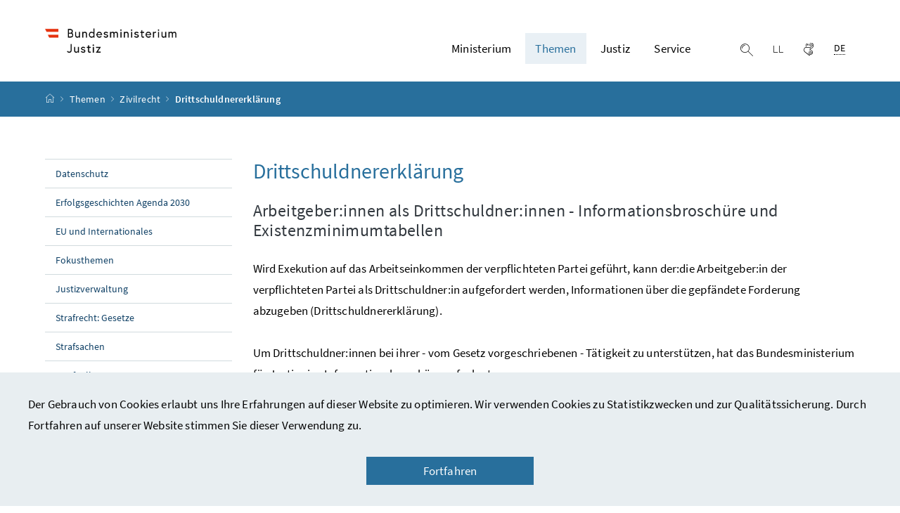

--- FILE ---
content_type: text/html;charset=UTF-8
request_url: https://www.bmj.gv.at/themen/Zivilrecht/Drittschuldnererkl%C3%A4rung.html
body_size: 11057
content:


<!DOCTYPE html>
<html 		lang="de" prefix="og: http://ogp.me/ns#">

<head>
	<meta charset="utf-8">
    <meta property="og:locale" content="de_DE">
	<meta property="og:title" content="Drittschuldnererklärung">
	<meta property="og:url" content="https://www.bmvrdj.gv.at/themen/Zivilrecht/Drittschuldnererkl%C3%A4rung.html">
	<meta property="og:type" content="website">
        <meta property="og:image" content="https://www.bmj.gv.at/dam/jcr:cdd0cf47-9d30-4db6-993c-9f16f1185f06/Drittschuldnererkl%C3%A4rung%20NEU.jpg">
        <meta property="og:image:url" content="https://www.bmj.gv.at/dam/jcr:cdd0cf47-9d30-4db6-993c-9f16f1185f06/Drittschuldnererkl%C3%A4rung%20NEU.jpg">
        <meta property="og:image:type" content="image/jpeg">
        <meta property="og:image:width" content="2 509">
        <meta property="og:image:height" content="1 680">
    <meta property="og:image:alt" content="Drittschuldnererklärung neu">
	<meta property="og:description" content="Arbeitgeber:innen als Drittschuldner:innen">
	<meta name="viewport" content="width=device-width, initial-scale=1, shrink-to-fit=no">
	<meta http-equiv="x-ua-compatible" content="ie=edge">
	<meta name="keywords" content="Drittschuldnererklärung, Drittschuldner, Existenzminimum">
	<meta name="description" content="Arbeitgeber:innen als Drittschuldner:innen">
	<meta name="theme-color" content="#ffffff">
	<meta name="site" content="bmvrdjgvat">
	<meta name="boost" content="5">

			<title>Drittschuldnererklärung - BMJ</title>
		<link rel="shortcut icon" type="image/x-icon" href="/dam/jcr:1f1c712e-5aaa-45de-ad50-7486d0d76e1f/favicon.ico">
	<link rel="stylesheet" href="/.resources/brz-site-bcms/webresources/css/pigeonblue.css?e152c5be5d38ce9d60127099dc34d5c2ac362cb2">
	<link rel="stylesheet" href="/.resources/brz-site-bcms/webresources/css/print.css?e152c5be5d38ce9d60127099dc34d5c2ac362cb2" media="print">
	<link rel="stylesheet" href="/.resources/brz-site-bcms/webresources/css/bcmsicons.css?e152c5be5d38ce9d60127099dc34d5c2ac362cb2">
</head>
	<body class="template-article  ">
<div class="container-fluid" id="skiplinks-container">
	<div class="container">
		<div class="row">
			<div class="col-12">
				<nav aria-label="Seitenbereiche">
					<ul id="skiplinks">
						<li>
							<a href="#content" class="sr-only sr-only-focusable" accesskey="1">
								<span class="skiplink-text">
									Zum Inhalt <span class="sr-only" lang="en">Accesskey</span> [1]
								</span>
							</a>
						</li>
						<li>
							<a href="#topnavigation" class="sr-only sr-only-focusable" accesskey="2">
								<span class="skiplink-text">
									Zum Hauptmenü <span class="sr-only" lang="en">Accesskey</span> [2]
								</span>
							</a>
						</li>
							<li>
								<a href="#subnavigation" class="sr-only sr-only-focusable" accesskey="3">
									<span class="skiplink-text">
										Zum Untermenü <span class="sr-only" lang="en">Accesskey</span> [3]
									</span>
								</a>
							</li>
						<li>
							<a href="#search" class="sr-only sr-only-focusable" accesskey="4">
								<span class="skiplink-text">
									Zur Suche <span class="sr-only" lang="en">Accesskey</span> [4]
								</span>
							</a>
						</li>
					</ul>
				</nav>
			</div>
		</div>
	</div>
</div>
				<div class="container-fluid" id="cookiebanner-wrapper">
					<div class="container px-0" id="cookiebanner-container">
						<p>Der Gebrauch von Cookies erlaubt uns Ihre Erfahrungen auf dieser Website zu optimieren. Wir verwenden Cookies zu Statistikzwecken und zur Qualitätssicherung. Durch Fortfahren auf unserer Website stimmen Sie dieser Verwendung zu.</p>

						<div class="text-center">
							<button class="btn btn-brand1 px-7" id="cookiebanner-closer">Fortfahren</button>
						</div>
					</div>
				</div>


		<div id="page">
			<header>
				<div id="page-top">


<!-- Site-Id: f776be2b-096a-4bba-873f-e51910b6eee0 -->
<div class="container-fluid" id="header-wrapper">
    <div class="container px-0" id="header-container">
        <nav class="navbar navbar-expand" aria-label="Hauptmenü">
            <div class="container px-0 align-items-end">
                <a class="navbar-brand" href="/public.html">
                        <img src="/dam/jcr:64ed02a2-994b-4d6e-95eb-e7e3a5edd03a/BMJ_Logo.jpg" width="500" height="94"
                             class="img-fluid logo-2x"
                             alt="bmvrdj.gv.at_Logo">
                </a>
                <div class="justify-content-end ml-auto" id="topnavigation" tabindex="-1">
                    <ul class="navbar-nav">


                <li class="nav-item d-none d-xl-flex">
                    <a class="nav-link" href="/ministerium.html" role="button" aria-expanded="false">
                        Ministerium 
                    </a>
                        <ul aria-label="Untermenü von Ministerium">
                                    <li>
                                        <a href="/ministerium/aktuelle-meldungen.html">			
			Aktuelle Meldungen
			
			

                                        </a>
                                    </li>
                                    <li>
                                        <a href="/ministerium/bundesministerin.html">			
			Bundesministerin
			
			

                                        </a>
                                    </li>
                                    <li>
                                        <a href="/ministerium/kabinett.html">			
			Kabinett der Bundesministerin
			
			

                                        </a>
                                    </li>
                                    <li>
                                        <a href="/ministerium/organisation-und-aufgaben.html">			
			Organisation und Aufgaben
			
			

                                        </a>
                                    </li>
                                    <li>
                                        <a href="/ministerium/gesetzesentwuerfe.html">			
			Gesetzes- und Verordnungsentwürfe
			
			

                                        </a>
                                    </li>
                                    <li>
                                        <a href="/ministerium/presse.html">			
			Presse
			
			

                                        </a>
                                    </li>
                                    <li>
                                        <a href="/ministerium/amtssignatur.html">			
			Amtssignatur
			
			

                                        </a>
                                    </li>
                                    <li>
                                        <a href="/ministerium/Regierungsdokumente.html">			
			Regierungsprogramm
			
			

                                        </a>
                                    </li>
                        </ul>
                </li>


                <li class="nav-item d-none d-xl-flex">
                    <a class="nav-link active" href="/themen.html" role="button" aria-expanded="false">
                        Themen 
                    </a>
                        <ul aria-label="Untermenü von Themen">
                                    <li>
                                        <a href="/themen/Datenschutz.html">			
			Datenschutz
			
			

                                        </a>
                                    </li>
                                    <li>
                                        <a href="/themen/Erfolgsgeschichten-Agenda-2030.html">			
			Erfolgsgeschichten Agenda 2030
			
			

                                        </a>
                                    </li>
                                    <li>
                                        <a href="/themen/EU-und-Internationales.html">			
			EU und Internationales
			
			

                                        </a>
                                    </li>
                                    <li>
                                        <a href="/themen/Fokusthemen.html">			
			Fokusthemen
			
			

                                        </a>
                                    </li>
                                    <li>
                                        <a href="/themen/Justizverwaltung.html">			
			Justizverwaltung
			
			

                                        </a>
                                    </li>
                                    <li>
                                        <a href="/themen/Strafrecht--Gesetze.html">			
			Strafrecht: Gesetze
			
			

                                        </a>
                                    </li>
                                    <li>
                                        <a href="/themen/Strafsachen.html">			
			Strafsachen
			
			

                                        </a>
                                    </li>
                                    <li>
                                        <a href="/themen/Strafvollzug.html">			
			Strafvollzug
			
			

                                        </a>
                                    </li>
                                    <li>
                                        <a href="/themen/Vergaberecht.html">			
			Vergaberecht
			
			

                                        </a>
                                    </li>
                                    <li>
                                        <a href="/themen/Zivilrecht.html">			
			Zivilrecht
			
			

                                        </a>
                                    </li>
                        </ul>
                </li>


                <li class="nav-item d-none d-xl-flex">
                    <a class="nav-link" href="/justiz.html" role="button" aria-expanded="false">
                        Justiz 
                    </a>
                        <ul aria-label="Untermenü von Justiz">
                                    <li>
                                        <a href="/justiz/die-%C3%B6sterreichische-justiz.html">			
			Gerichte, Staatsanwaltschaften und Strafvollzug
			
			

                                        </a>
                                    </li>
                                    <li>
                                        <a href="/justiz/uebergriff.html">			Hilfe bei Belästigung und Gewalt
			
			
			

                                        </a>
                                    </li>
                        </ul>
                </li>


                <li class="nav-item d-none d-xl-flex">
                    <a class="nav-link" href="/service.html" role="button" aria-expanded="false">
                        Service 
                    </a>
                        <ul aria-label="Untermenü von Service">
                                    <li>
                                        <a href="/service/buergerservice.html">			
			Bürger:innenservice
			
			

                                        </a>
                                    </li>
                                    <li>
                                        <a href="/service/weiterverwendung-von-informationen.html">			
			Weiterverwendung von Informationen
			
			

                                        </a>
                                    </li>
                                    <li>
                                        <a href="/service/lobbying-und-interessenvertretung.html">			
			Lobbying- und Interessenvertretung
			
			

                                        </a>
                                    </li>
                                    <li>
                                        <a href="/service/e-commerce-verbindungsstelle.html">			
			E-Commerce Verbindungsstelle
			
			

                                        </a>
                                    </li>
                                    <li>
                                        <a href="/service/publikationen.html">			
			Publikationen
			
			

                                        </a>
                                    </li>
                                    <li>
                                        <a href="/service/Informationsfreiheit.html">			
			Informationsfreiheit
			
			

                                        </a>
                                    </li>
                                    <li>
                                        <a href="/service/Inhalte-in-Geb%C3%A4rdensprache.html">			
			Inhalte in Gebärdensprache
			
			

                                        </a>
                                    </li>
                                    <li>
                                        <a href="/service/Leichter-Lesen.html">			
			Leichter Lesen
			
			

                                        </a>
                                    </li>
                        </ul>
                </li>
                        <li class="nav-item header-button">
                            <button class="btn btn-link search-top-toggler" type="button" data-toggle="collapse"
                                    data-target="#search-top-wrapper"
                                    aria-expanded="false" aria-controls="search-top-wrapper">
                                <span class="icon icon-lupe" aria-hidden="true"></span>
                                <span class="sr-only">Suche einblenden</span>
                            </button>
                        </li>

	<li class="nav-item header-button d-none d-sm-block">
			<a class="btn btn-link" href="/service/Leichter-Lesen.html" 		
>
				<span class="icon icon-leichter_lesen" aria-hidden="true"></span><span class="sr-only">Leichter lesen</span>
			</a>
	</li>

	<li class="nav-item header-button d-none d-sm-block">
			<a class="btn btn-link" href="/service/Inhalte-in-Geb%C3%A4rdensprache.html" 		
>
				<span class="icon icon-gebaerdensprache" aria-hidden="true"></span><span class="sr-only">Gebärdensprache</span>
			</a>
	</li>
                        <li class="nav-item header-button d-xl-none">
                            <button class="btn btn-link" type="button" title="Navigation einblenden"
                                    data-toggle="collapse" data-target="#mobileheader-wrapper" id="mobilenav-toggler"
                                    aria-expanded="false">
                                <span class="icon icon-menue" aria-hidden="true"></span><span
                                        class="sr-only">Navigation einblenden</span>
                            </button>
                        </li>
                                <li class="nav-item header-button d-none d-xl-inline-block">

	<div class="dropdown text-left" id="languageDropdown">
		<button class="btn btn-link" type="button" id="languageDropdownButton" data-toggle="dropdown" aria-expanded="false">
			<span class="sub">
				<span class="sr-only">Ausgewählte Sprache:</span>
				<abbr title="Deutsch">DE</abbr>
			</span>
		</button>
	</div>
                                </li>
                    </ul>
                </div>
            </div>
        </nav>
    </div>
</div>
<div class="container-fluid collapse d-print-none" id="search-top-wrapper" role="search">
    <div class="container px-0" id="search-top-container">
        <div class="form-group">
            <label for="search-top-text" class="searchbar-label">Suche</label>
            <div class="input-group searchbar">
                <input type="text" name="search-top-text"
                       id="search-top-text"
                       class="form-control" data-ajaxEnabled="false"
                       autofocus="autofocus">
                <div class="input-group-append">
                    <button class="btn btn-brand1" type="button"
                            id="search-top-button">
                        <span class="icon icon-lupe" aria-hidden="true"></span><span
                                class="sr-only">Suchen</span>
                    </button>
                </div>
            </div>
        </div>
    </div>
</div>
        <form id="searchform" action="/.search" method="get"
              class="sc-only">
            <input id="search_words" type="hidden" name="words" value="">
            <input id="search_type" type="hidden" name="type" value="simple">
            <input id="search_trackSearchResultPages" type="hidden" name="trackSearchResultPages"
                   value="">
                <input id="search_site_bmvrdjgvat" type="hidden" name="site" value="bmvrdjgvat">
                    <input id="search_mimetype_application_vnd_ms_powerpoint" type="hidden" name="mimetype" value="application_vnd_ms_powerpoint">
                    <input id="search_mimetype_application_vnd_ms_excel" type="hidden" name="mimetype" value="application_vnd_ms_excel">
                    <input id="search_mimetype_application_msword" type="hidden" name="mimetype" value="application_msword">
                    <input id="search_mimetype_application_pdf" type="hidden" name="mimetype" value="application_pdf">
                    <input id="search_mimetype_text_html" type="hidden" name="mimetype" value="text_html">
            <input id="search_site_page" type="hidden" name="page" value="1">
            <input id="search_site_pageSize" type="hidden" name="pagesize" value="10">
            <input id="search_result_portal" type="hidden" name="search_result_portal" value="">
            <input id="search_result_mimetype" type="hidden" name="search_result_mimetype" value="">
            <input id="search_searcharea" type="hidden" name="searcharea" value="">
            <input id="search_lang" type="hidden" name="lang" value="de">
        </form>
<div class="container-fluid" id="breadcrumb-wrapper">
	<div class="container px-0" id="breadcrumb-container">
		<nav aria-label="Positionsanzeige">
			<ol class="breadcrumb">
				<li class="breadcrumb-item">
					<a href="/public.html" title="Startseite"><span class="icon icon-breadcrumb_home" aria-hidden="true"></span><span class="sr-only">Startseite</span></a>
				</li>
							<li class="breadcrumb-item"><a href="/themen.html">			
			Themen
			
			
</a></li>
							<li class="breadcrumb-item"><a href="/themen/Zivilrecht.html">			
			Zivilrecht
			
			
</a></li>
						<li class="breadcrumb-item active" aria-current="page">Drittschuldnererklärung</li>
			</ol>
		</nav>
	</div>
</div>
				</div>
			</header>
			<div id="page-bottom">
				<div class="container-fluid" id="content-wrapper">
					<div class="container px-0" id="content-container">
						<div id="searchresult" class="row" style="display: none">
						</div>
						<div class="row">
		<aside class="col-12 col-xl-3 d-none d-xl-block subnavigation" id="subnavigation" tabindex="-1">
			<nav aria-label="Untermenü">
					<ul>
								<li class="">
									<a href="/themen/Datenschutz.html">			
			Datenschutz
			
			

									</a>
								</li>
								<li class="">
									<a href="/themen/Erfolgsgeschichten-Agenda-2030.html">			
			Erfolgsgeschichten Agenda 2030
			
			

									</a>
								</li>
								<li class="">
									<a href="/themen/EU-und-Internationales.html">			
			EU und Internationales
			
			

									</a>
								</li>
								<li class="">
									<a href="/themen/Fokusthemen.html">			
			Fokusthemen
			
			

									</a>
								</li>
								<li class="">
									<a href="/themen/Justizverwaltung.html">			
			Justizverwaltung
			
			

									</a>
								</li>
								<li class="">
									<a href="/themen/Strafrecht--Gesetze.html">			
			Strafrecht: Gesetze
			
			

									</a>
								</li>
								<li class="">
									<a href="/themen/Strafsachen.html">			
			Strafsachen
			
			

									</a>
								</li>
								<li class="">
									<a href="/themen/Strafvollzug.html">			
			Strafvollzug
			
			

									</a>
								</li>
								<li class="">
									<a href="/themen/Vergaberecht.html">			
			Vergaberecht
			
			

									</a>
								</li>
								<li class="active">
									<a href="/themen/Zivilrecht.html">			
			Zivilrecht
			
			

									</a>
		<ul>
					<li class="">
						<a href="/themen/Zivilrecht/Befreiung-von-der-Grundbuch-Eintragungsgeb%C3%BChr-bei-Erwerb-von-Wohnraum.html">			
			Befreiung von der Grundbuch-Eintragungsgebühr bei Erwerb von Wohnraum
			
			

						</a>
					</li>
					<li class="active current" aria-current="page">
						<a href="/themen/Zivilrecht/Drittschuldnererkl%C3%A4rung.html">			
			Drittschuldnererklärung
			
			

							<span class="sr-only">(aktuelle Seite)</span>
						</a>
					</li>
					<li class="">
						<a href="/themen/Zivilrecht/Erbrecht.html">			
			Erbrecht
			
			

						</a>
					</li>
					<li class="">
						<a href="/themen/Zivilrecht/Erwachsenenschutz.html">			
			Erwachsenenschutz
			
			

						</a>
					</li>
					<li class="">
						<a href="/themen/Zivilrecht/Grenz%C3%BCberschreitende-Unterhaltsdurchsetzung.html">			
			Grenzüberschreitende Unterhaltsdurchsetzung
			
			

						</a>
					</li>
					<li class="">
						<a href="/themen/Zivilrecht/Kinderschutz-Kindesabnahme.html">			
			Kinderschutz/Kindesabnahme
			
			

						</a>
					</li>
					<li class="">
						<a href="/themen/Zivilrecht/Reform-des-Verj%C3%A4hrungsrechts.html">			
			Reform des Verjährungsrechts
			
			

						</a>
					</li>
					<li class="">
						<a href="/themen/Zivilrecht/Richtlinie-%C3%BCber-die-Nachhaltigkeitsberichterstattung-von-Unternehmen-%28CSRD%2C-Corporate-Sustainability-Reporting-Directive%29.html">			
			Richtlinie über die Nachhaltigkeitsberichterstattung von Unternehmen (CSRD, Corporate Sustainability Reporting Directive); Omnibus-Richtlinie
			
			

						</a>
					</li>
					<li class="">
						<a href="/themen/Zivilrecht/Unterhaltsvorschuss.html">			
			Unterhaltsvorschuss: Gesicherter Unterhalt für Kinder
			
			

						</a>
					</li>
					<li class="">
						<a href="/themen/Zivilrecht/Verfahren-bei-Internationalen-Kindesentf%C3%BChrungen.html">			
			Verfahren bei Internationalen Kindesentführungen
			
			

						</a>
					</li>
					<li class="">
						<a href="/themen/Zivilrecht/Zivilrechtliche-Haftung-bei-Vereinst%C3%A4tigkeiten.html">			
			Zivilrechtliche Haftung bei Vereinstätigkeiten
			
			

						</a>
					</li>
		</ul>
								</li>
					</ul>
			</nav>
		</aside>
							<main class="col-12 content col-xl-9" id="content" tabindex="-1">
                                    <h1><span class="title">Drittschuldnererklärung</span>
                                        <span class="subtitle">Arbeitgeber:innen als Drittschuldner:innen - Informationsbroschüre und Existenzminimumtabellen</span>
                                    </h1>

<p>Wird Exekution auf das Arbeitseinkommen der verpflichteten Partei geführt, kann der:die Arbeitgeber:in der verpflichteten Partei als Drittschuldner:in aufgefordert werden, Informationen über die gepfändete Forderung abzugeben (Drittschuldnererklärung).</p>

<p>Um Drittschuldner:innen bei ihrer - vom Gesetz vorgeschriebenen - Tätigkeit zu unterstützen, hat das Bundesministerium für Justiz eine Informationsbroschüre aufgelegt.</p>

<p>In dieser Broschüre werden im ersten Teil eine kurze, schlagwortartige Darstellung der Vorgangsweise zur Ermittlung des Existenzminimums und des zu überweisenden Betrages und im zweiten Teil zwei Beispiele für die Berechnung des Existenzminimums geboten. Im Anhang werden die Existenzminimum-Tabellen mit den aktuell geltenden Werten wiedergegeben.&#xa0;Sämtliche Werte wurden sorgfältig überprüft. Das Bundesministerium für Justiz übernimmt jedoch keine Gewähr für die Vollständigkeit, Richtigkeit und Aktualität der angegebenen Werte.</p>

<p>Bei Erhöhung der Ausgleichszulage werden neue Tabellen bekannt gegeben.</p>

<p>Der Gesetzgeber hat dem Aufwand der Drittschuldner:innen bei der Abgabe der Drittschuldnererklärung und bei der Berechnung&#xa0;Rechnung getragen: Sowohl für die Abgabe der Drittschuldnererklärung (§ 302 EO) als auch für die Berechnung des unpfändbaren Teils einer beschränkt pfändbaren Geldforderung (§ 292h EO) wird Drittschulder:innen ein&#xa0;Kostenbetrag zuerkannt.</p>

<p>Das Bundesministerium für Justiz hofft, mit dieser Broschüre Drittschuldner:innen ihre Aufgabe zu erleichtern. Für weitere Anregungen zur Gestaltung der Broschüre wäre das Bundesministerium für Justiz dankbar.</p>

<p>Gemäß § 293 Abs. 2 ASVG tritt an die Stelle der Richtsätze und der Richtsatzerhöhung gemäß Abs. 1 die unter Bedachtnahme auf § 108 Abs. 6 mit dem Anpassungsfaktor (§ 108f) vervielfachten Beträge. Mit Verordnung des BMSGPK vom 24.10.2025 wurde dieser Anpassungsfaktor für das Jahr 2026 mit 1,027 festgesetzt. Der Ausgleichszulagenrichtsatz für alleinstehende Personen für das Jahr 2026 beträgt somit 1.308,39 Euro.</p>

<p><strong>Downloads</strong><br />
<strong>Informationsbroschüre für Arbeitgeber:innen als Drittschuldner:innen (inklusive Existenzminimum-Tabellen):</strong></p>

<p><a data-hide-icon="true" href="/dam/jcr:a49575f7-a5a9-438f-b365-bfd0a32c51c1/Informationsbrosch%C3%BCre%20f%C3%BCr%20ArbeitgeberInnen%20als%20DrittschuldnerInnen%202026_barrierefrei%20final%20mit%20ExMin%20Tabellen%20(002).pdf" download="">Informationsbroschüre 2026 <span class="fileinfo">(PDF, 3 MB)</span></a><br />
<a data-hide-icon="true" href="/dam/jcr:0386f1d0-cdb3-41bf-98a3-b28cd8eca965/Informationsbrosch%C3%BCre_f%C3%BCr_AG_als_Drittschuldner%202025.pdf" download="">Informationsbroschüre 2025 <span class="fileinfo">(PDF, 1 MB)</span></a><br />
<a data-hide-icon="true" href="/dam/jcr:0c44ea71-653a-47ee-971a-b5408707794c/AG_als_Drittschuldner_2023.pdf" download="">Informationsbroschüre 2024 <span class="fileinfo">(PDF, 3 MB)</span></a><br />
<a data-hide-icon="true" href="/dam/jcr:2022c02e-0cff-46c9-aaa5-746a13c12200/Titelseite_Informationsbrosch%C3%BCre_f%C3%BCr_AG_als_Drittschuldner.pdf" download="">Informationsbroschüre 2023 <span class="fileinfo">(PDF, 2 MB)</span></a><br />
<a data-hide-icon="true" href="/dam/jcr:afc6277e-5906-476f-8924-1a66711789e9/AG_als_Drittschuldner_2022_samt%20Werte%20Existenzminimum.pdf" download="">Informationsbroschüre 2022 <span class="fileinfo">(PDF, 15 MB)</span></a><br />
<a data-hide-icon="true" href="/dam/jcr:0fa45990-f324-4822-bb32-dbe62491e8f8/Informationsbrosch%C3%BCre%20f%C3%BCr%20AG%20als%20Drittschuldner.docx.pdf" download="">Informationsbroschüre 2021 <span class="fileinfo">(PDF, 654 KB)</span></a><br />
<a data-hide-icon="true" href="/dam/jcr:fed4f632-e71f-4192-b0ae-bd4d7dc1f50a/informationsbrosch%C3%BCre%20fuer%20ag%20als%20drittschuldner_innen%202020.pdf" download="">Informationsbroschüre 2020 <span class="fileinfo">(PDF, 1 MB)</span></a><br />
<a data-hide-icon="true" href="/dam/jcr:f21ff49c-8200-4caf-8ad0-4ee6b1fdf5de/2019_informationsbrosch%C3%BCre_inkl%20tabellen.pdf" download="">Informationsbroschüre 2019 <span class="fileinfo">(PDF, 2 MB)</span></a><br />
<a data-hide-icon="true" href="/dam/jcr:af5b8185-7a0e-488e-b6ff-ca33f6f366d2/informationsbrosch%C3%BCre%20ag%20als%20drittschuldner%202018.pdf" download="">Informationsbroschüre 2018 <span class="fileinfo">(PDF, 1 MB)</span></a><br />
<a data-hide-icon="true" href="/dam/jcr:cb07f110-701b-4a01-84bf-bbf7d86d9dc5/ag%20als%20drittschuldner%202017.pdf" download="">Informationsbroschüre 2017 <span class="fileinfo">(PDF, 421 KB)</span></a><br />
<a data-hide-icon="true" href="/dam/jcr:ae129107-c55d-4808-bd3a-256a8f1c4c16/2016-informationsbroschuere_fuer_arbeitgeber_als_drittschuldner.pdf" download="">Informationsbroschüre 2016 <span class="fileinfo">(PDF, 559 KB)</span></a></p>



                                    
							</main>
						</div>
					</div>
				</div>
<footer>
	
	<div class="container-fluid page-section page-section-sm bg-brand1" id="linklists-wrapper">
		<div class="container px-0" id="linklists-container">
			<div class="row">
			</div>
		</div>
	</div>
	<div class="container-fluid page-section page-section-sm" id="footer-wrapper"> 
			<div class="container px-0" id="footer-container">
				<nav class="footer-links" aria-label="Fußnavigation">
	        <ul class="list-unstyled text-center mb-0">

				<li class="d-block d-md-inline">
					<a href="/uebersicht_startseite/veroeffentlichungsangaben/kontakt.html" 		
>
						Kontakt</a>
						<span class="d-none d-md-inline-block" aria-hidden="true">/</span>
				</li>

				<li class="d-block d-md-inline">
					<a href="/uebersicht_startseite/veroeffentlichungsangaben/datenschutzerklaerung.html" 		
>
						Datenschutzerklärung</a>
						<span class="d-none d-md-inline-block" aria-hidden="true">/</span>
				</li>

				<li class="d-block d-md-inline">
					<a href="/uebersicht_startseite/veroeffentlichungsangaben/barrierefreiheit.html" 		
>
						Barrierefreiheitserklärung</a>
						<span class="d-none d-md-inline-block" aria-hidden="true">/</span>
				</li>

				<li class="d-block d-md-inline">
					<a href="/uebersicht_startseite/veroeffentlichungsangaben/impressum.html" 		
>
						Impressum</a>
						<span class="d-none d-md-inline-block" aria-hidden="true">/</span>
				</li>

			<li class="d-block d-md-inline">
				<a href="https://www.bkms-system.net/bkwebanon/report/clientInfo?cin=3qqCK7&c=-1&language=ger" class="d-inline" 		target="_blank" rel="noopener"
>Hinweisgeber:innenplattform (für Mitarbeiter:innen)</a>
			</li>
					</ul>
				</nav>
				<nav class="footer-social" aria-label="Social Media">
					 	<ul class="list-unstyled text-center mb-0">

<li class="d-inline">
        <a href="https://www.instagram.com/bmj_aut/" 		target="_blank" rel="noopener"
>
            <span class="icon icon-social_media_instagram" aria-hidden="true"></span><span
                    class="sr-only">Instagram</span>
        </a>
</li>
<li class="d-inline">
        <a href="https://www.facebook.com/bmjaut" 		target="_blank" rel="noopener"
>
            <span class="icon icon-social_media_facebook" aria-hidden="true"></span><span
                    class="sr-only">Facebook</span>
        </a>
</li>
<li class="d-inline">
        <a href="https://www.linkedin.com/company/bmj-bundesministerium-fuer-justiz/" 		target="_blank" rel="noopener"
>
            <span class="icon icon-social_media_linkedin" aria-hidden="true"></span><span
                    class="sr-only">LinkedIn</span>
        </a>
</li>
<li class="d-inline">
        <a href="https://www.youtube.com/@bmj_aut" 		target="_blank" rel="noopener"
>
            <span class="icon icon-social_media_youtube" aria-hidden="true"></span><span
                    class="sr-only">Youtube</span>
        </a>
</li>						</ul>
				</nav>
			</div>
	</div>
</footer>			</div>
		</div>
<div class="container-fluid fullscreen collapse" id="mobileheader-wrapper">
	<div class="levels-wrapper">
		<div class="controls">
			<div class="row">
				<div class="col-3 text-left">
					<button class="btn btn-link navbar-back" title="Zurück">
						<span class="icon icon-navigation_pfeil_links_gross" aria-hidden="true"></span><span class="sr-only">Zurück</span>
					</button>
				</div>
				<div class="col-9 text-right">
					<ul class="list-unstyled">
						<li class="d-inline-block">
							<button class="btn btn-link mobile-search-toggler" data-toggle="collapse" data-target="#mobile-search" aria-expanded="false" aria-controls="mobile-search" title="Suche einblenden">
								<span class="icon icon-lupe" aria-hidden="true"></span><span class="sr-only">Suche einblenden</span>
							</button>
						</li>

	<li class="d-inline-block d-sm-none">
			<a class="btn btn-link" href="/service/Leichter-Lesen.html" 		
>
				<span class="icon icon-leichter_lesen" aria-hidden="true"></span><span class="sr-only">Leichter lesen</span>
			</a>
	</li>

	<li class="d-inline-block d-sm-none">
			<a class="btn btn-link" href="/service/Inhalte-in-Geb%C3%A4rdensprache.html" 		
>
				<span class="icon icon-gebaerdensprache" aria-hidden="true"></span><span class="sr-only">Gebärdensprache</span>
			</a>
	</li>
						<li class="d-inline-block">
							<button class="btn btn-link" title="Navigation schließen" data-toggle="collapse" data-target="#mobileheader-wrapper">
								<span class="icon icon-navigation_pfeil_schliessen_gross" aria-hidden="true"></span><span class="sr-only">Navigation schließen</span>
							</button>
						</li>
					</ul>
				</div>
			</div>
			<div class="row collapse" id="mobile-search">
				<div class="col-12">
					<div class="form-group">
						<label for="search-mobile-text" class="searchbar-label">
							Suche
						</label>
						<div class="input-group searchbar">
							<input type="text" id="search-mobile-text" class="form-control" name="search-mobile-text">
							<div class="input-group-append">
								<button class="btn btn-brand1" type="button" id="search-mobile-button">
									<span class="icon icon-lupe" aria-hidden="true"></span><span class="sr-only">Suchen</span>
								</button>
							</div>
						</div>
					</div>
				</div>
			</div>
		</div>
	
		<div class="levels">
			<ul>				
				
							<li>
									<a href="/ministerium.html">Ministerium</a>
					<ul>
					<li>
						<a href="/ministerium/aktuelle-meldungen.html">			
			Aktuelle Meldungen
			
			
</a>
					<ul>
					</ul>
					</li>
					<li>
						<a href="/ministerium/bundesministerin.html">			
			Bundesministerin
			
			
</a>
					<ul>
					<li>
						<a href="/ministerium/bundesministerin/lebenslauf.html">			
			Lebenslauf
			
			
</a>
					</li>
					</ul>
					</li>
					<li>
						<a href="/ministerium/kabinett.html">			
			Kabinett der Bundesministerin
			
			
</a>
					</li>
					<li>
						<a href="/ministerium/organisation-und-aufgaben.html">			
			Organisation und Aufgaben
			
			
</a>
					<ul>
					<li>
						<a href="/ministerium/organisation-und-aufgaben/organisation.html">			
			Organisation
			
			
</a>
					</li>
					<li>
						<a href="/ministerium/organisation-und-aufgaben/vorbereitung-von-gesetzen.html">			
			Vorbereitung von Gesetzen
			
			
</a>
					</li>
					<li>
						<a href="/ministerium/organisation-und-aufgaben/sicherung-der-unabhaengigen-rechtsprechung.html">			
			Sicherung der Unabhängigkeit der Rechtsprechung
			
			
</a>
					</li>
					<li>
						<a href="/ministerium/organisation-und-aufgaben/internationale-zusammenarbeit.html">			
			Internationale Zusammenarbeit
			
			
</a>
					</li>
					<li>
						<a href="/ministerium/organisation-und-aufgaben/weisungsberichte.html">			
			Weisungsberichte
			
			
</a>
					</li>
					</ul>
					</li>
					<li>
						<a href="/ministerium/gesetzesentwuerfe.html">			
			Gesetzes- und Verordnungsentwürfe
			
			
</a>
					<ul>
					<li>
						<a href="/ministerium/gesetzesentwuerfe/Entw%C3%BCrfe-2025.html">			Entwürfe 2025
			
			
			
</a>
					<ul>
					</ul>
					</li>
					<li>
						<a href="/ministerium/gesetzesentwuerfe/Entw%C3%BCrfe-2024.html">			Entwürfe 2024
			
			
			
</a>
					<ul>
					</ul>
					</li>
					<li>
						<a href="/ministerium/gesetzesentwuerfe/Entw%C3%BCrfe-2023.html">			
			Entwürfe 2023
			
			
</a>
					<ul>
					</ul>
					</li>
					<li>
						<a href="/ministerium/gesetzesentwuerfe/entw%C3%BCrfe-2022.html">			
			Entwürfe 2022
			
			
</a>
					<ul>
					</ul>
					</li>
					<li>
						<a href="/ministerium/gesetzesentwuerfe/entw%C3%BCrfe-21.html">			
			Entwürfe 2021
			
			
</a>
					<ul>
					</ul>
					</li>
					<li>
						<a href="/ministerium/gesetzesentwuerfe/entw%C3%BCrfe-2020.html">			
			Entwürfe 2020
			
			
</a>
					<ul>
					</ul>
					</li>
					<li>
						<a href="/ministerium/gesetzesentwuerfe/entw%C3%BCrfe-2019.html">			
			Entwürfe 2019
			
			
</a>
					<ul>
					</ul>
					</li>
					<li>
						<a href="/ministerium/gesetzesentwuerfe/entw%C3%BCrfe-2018.html">			
			Entwürfe 2018
			
			
</a>
					<ul>
					</ul>
					</li>
					</ul>
					</li>
					<li>
						<a href="/ministerium/presse.html">			
			Presse
			
			
</a>
					<ul>
					<li>
						<a href="/ministerium/presse/medienstelle.html">			
			Medienstelle
			
			
</a>
					</li>
					<li>
						<a href="/ministerium/presse/Pressemitteilungen-2026.html">			
			Pressemitteilungen 2026
			
			
</a>
					<ul>
					</ul>
					</li>
					<li>
						<a href="/ministerium/presse/Pressemitteilungen-2025.html">			
			Pressemitteilungen 2025
			
			
</a>
					<ul>
					</ul>
					</li>
					<li>
						<a href="/ministerium/presse/Pressemitteilungen-2024.html">			
			Pressemitteilungen 2024
			
			
</a>
					<ul>
					</ul>
					</li>
					<li>
						<a href="/ministerium/presse/Pressemitteilungen-2023.html">			
			Pressemitteilungen 2023
			
			
</a>
					<ul>
					</ul>
					</li>
					<li>
						<a href="/ministerium/presse/Pressemitteilungen-2022.html">			
			Pressemitteilungen 2022
			
			
</a>
					<ul>
					</ul>
					</li>
					<li>
						<a href="/ministerium/presse/pressmitteilungen-2021.html">			
			Pressemitteilungen 2021
			
			
</a>
					<ul>
					</ul>
					</li>
					<li>
						<a href="/ministerium/presse/pressemitteilungen-2020.html">			
			Pressemitteilungen 2020
			
			
</a>
					<ul>
					</ul>
					</li>
					<li>
						<a href="/ministerium/presse/pressemitteilungen-vorjahre.html">			
			Pressemitteilungen 2019
			
			
</a>
					<ul>
					</ul>
					</li>
					<li>
						<a href="/ministerium/presse/Social-Media-Netiquette.html">			
			BMJ Social Media Netiquette
			
			
</a>
					</li>
					<li>
						<a href="/ministerium/presse/Social-Media-Link-Baum.html">			
			Die wichtigsten Links
			
			
</a>
					</li>
					</ul>
					</li>
					<li>
						<a href="/ministerium/amtssignatur.html">			
			Amtssignatur
			
			
</a>
					</li>
					<li>
						<a href="/ministerium/Regierungsdokumente.html">			
			Regierungsprogramm
			
			
</a>
					</li>
					</ul>
							<li>
									<a href="/themen.html">Themen</a>
					<ul>
					<li>
						<a href="/themen/Datenschutz.html">			
			Datenschutz
			
			
</a>
					<ul>
					<li>
						<a href="/themen/Datenschutz/datenschutzbeh%C3%B6rde.html">			
			Datenschutzbehörde
			
			
</a>
					</li>
					<li>
						<a href="/themen/Datenschutz/Datenschutz.html">			
			Datenschutz
			
			
</a>
					</li>
					<li>
						<a href="/themen/Datenschutz/datenschutzrat.html">			
			Datenschutzrat
			
			
</a>
					<ul>
					</ul>
					</li>
					<li>
						<a href="/themen/Datenschutz/Europ%C3%A4ische-Institutionen.html">			
			Europäische Institutionen
			
			
</a>
					</li>
					<li>
						<a href="/themen/Datenschutz/Europ%C3%A4ischer-Datenschutztag.html">			
			Europäischer Datenschutztag
			
			
</a>
					<ul>
					</ul>
					</li>
					</ul>
					</li>
					<li>
						<a href="/themen/Erfolgsgeschichten-Agenda-2030.html">			
			Erfolgsgeschichten Agenda 2030
			
			
</a>
					<ul>
					</ul>
					</li>
					<li>
						<a href="/themen/EU-und-Internationales.html">			
			EU und Internationales
			
			
</a>
					<ul>
					<li>
						<a href="/themen/EU-und-Internationales/eu---staerkung-des-opferschutzes.html">			
			EU - Stärkung des Opferschutzes
			
			
</a>
					</li>
					<li>
						<a href="/themen/EU-und-Internationales/europaeisches-justizportal.html">			
			Europäisches Justizportal
			
			
</a>
					</li>
					<li>
						<a href="/themen/EU-und-Internationales/brexit.html">			
			Brexit
			
			
</a>
					</li>
					<li>
						<a href="/themen/EU-und-Internationales/Digital-Services-Act.html">			
			Digital Services Act
			
			
</a>
					</li>
					<li>
						<a href="/themen/EU-und-Internationales/Nachhaltige-Unternehmensf%C3%BChrung.html">			
			Nachhaltige Unternehmensführung
			
			
</a>
					</li>
					<li>
						<a href="/themen/EU-und-Internationales/Richtlinienvorschlag-f%C3%BCr-Transparenz-der-Interessenvertretung-im-Auftrag-von-Drittl%C3%A4ndern.html">			
			Richtlinienvorschlag für Transparenz der Interessenvertretung im Auftrag von Drittländern
			
			
</a>
					</li>
					<li>
						<a href="/themen/EU-und-Internationales/Europ%C3%A4ische-Staatsanwaltschaft---Studie-der-Europ%C3%A4ischen-Kommission.html">			Studie der Europäischen Kommission zur EuStA-VO
			
			
			
</a>
					</li>
					</ul>
					</li>
					<li>
						<a href="/themen/Fokusthemen.html">			
			Fokusthemen
			
			
</a>
					<ul>
					<li>
						<a href="/themen/Fokusthemen/gewalt-im-netz.html">			
			Hass im Netz
			
			
</a>
					<ul>
					<li>
						<a href="/themen/Fokusthemen/gewalt-im-netz/Zivilrechtlicher-Schutz.html">			
			Zivilrechtlicher Schutz
			
			
</a>
					<ul>
					</ul>
					</li>
					<li>
						<a href="/themen/Fokusthemen/gewalt-im-netz/Strafrechtlicher-Schutz.html">			
			Strafrechtlicher Schutz
			
			
</a>
					<ul>
					</ul>
					</li>
					<li>
						<a href="/themen/Fokusthemen/gewalt-im-netz/Medienrechtlicher-Schutz.html">			
			Medienrechtlicher Schutz
			
			
</a>
					<ul>
					</ul>
					</li>
					</ul>
					</li>
					<li>
						<a href="/themen/Fokusthemen/Befreiter-Regenbogen.html">			
			Befreiter Regenbogen
			
			
</a>
					</li>
					<li>
						<a href="/themen/Fokusthemen/Entsch%C3%A4digungszahlungen-und-Rehabilitierungen.html">			
			Entschädigungszahlungen und Rehabilitierungen
			
			
</a>
					</li>
					<li>
						<a href="/themen/Fokusthemen/Gewalt-gegen-Frauen-und-H%C3%A4usliche-Gewalt.html">			
			Gewalt gegen Frauen und Häusliche Gewalt
			
			
</a>
					<ul>
					<li>
						<a href="/themen/Fokusthemen/Gewalt-gegen-Frauen-und-H%C3%A4usliche-Gewalt/Rechte-und-Unterst%C3%BCtzung-der-Betroffenen.html">			
			Rechte und Unterstützung der Betroffenen
			
			
</a>
					</li>
					<li>
						<a href="/themen/Fokusthemen/Gewalt-gegen-Frauen-und-H%C3%A4usliche-Gewalt/Opferrechte-nach-der-Strafprozess--bzw.-der-Zivilprozessordnung.html">			
			Opferrechte nach der Strafprozessordnung
			
			
</a>
					</li>
					<li>
						<a href="/themen/Fokusthemen/Gewalt-gegen-Frauen-und-H%C3%A4usliche-Gewalt/Opferrechte-nach-der-Zivilprozessordnung.html">			
			Opferrechte nach der Zivilprozessordnung
			
			
</a>
					</li>
					<li>
						<a href="/themen/Fokusthemen/Gewalt-gegen-Frauen-und-H%C3%A4usliche-Gewalt/Opferschutzeinrichtungen.html">			
			Opferschutzeinrichtungen
			
			
</a>
					</li>
					<li>
						<a href="/themen/Fokusthemen/Gewalt-gegen-Frauen-und-H%C3%A4usliche-Gewalt/Kinderschutz.html">			
			Kinderschutz
			
			
</a>
					</li>
					<li>
						<a href="/themen/Fokusthemen/Gewalt-gegen-Frauen-und-H%C3%A4usliche-Gewalt/T%C3%A4ter-innenarbeit.html">			
			Täter:innenarbeit
			
			
</a>
					</li>
					<li>
						<a href="/themen/Fokusthemen/Gewalt-gegen-Frauen-und-H%C3%A4usliche-Gewalt/Justizielle-Praxis.html">			
			Justizielle Praxis
			
			
</a>
					</li>
					</ul>
					</li>
					<li>
						<a href="/themen/Fokusthemen/Hasskriminalit%C3%A4t.html">			
			Hasskriminalität
			
			
</a>
					<ul>
					<li>
						<a href="/themen/Fokusthemen/Hasskriminalit%C3%A4t/Wie-bek%C3%A4mpft-man-Hasskriminalit%C3%A4t-.html">			
			Wie bekämpft man Hasskriminalität?
			
			
</a>
					</li>
					<li>
						<a href="/themen/Fokusthemen/Hasskriminalit%C3%A4t/Ma%C3%9Fnahmen-im-Strafvollzug.html">			
			Maßnahmen im Strafvollzug
			
			
</a>
					</li>
					</ul>
					</li>
					</ul>
					</li>
					<li>
						<a href="/themen/Justizverwaltung.html">			
			Justizverwaltung
			
			
</a>
					<ul>
					<li>
						<a href="/themen/Justizverwaltung/justiz-3.0.html">			
			Justiz 3.0
			
			
</a>
					</li>
					<li>
						<a href="/themen/Justizverwaltung/disziplinarangelegenheiten0.html">			
			Disziplinarangelegenheiten
			
			
</a>
					</li>
					<li>
						<a href="/themen/Justizverwaltung/Fortbildung.html">			
			Aus- und Fortbildung in der österreichischen Justiz
			
			
</a>
					</li>
					<li>
						<a href="/themen/Justizverwaltung/Barrierefreiheit.html">			
			Barrierefreiheit
			
			
</a>
					</li>
					<li>
						<a href="/themen/Justizverwaltung/Gericht-und-Staatsanwaltschaften.html">			
			Gerichte und Staatsanwaltschaften
			
			
</a>
					</li>
					<li>
						<a href="/themen/Justizverwaltung/Jugendstrategie.html">			Jugendstrategie
			
			
			
</a>
					<ul>
					</ul>
					</li>
					</ul>
					</li>
					<li>
						<a href="/themen/Strafrecht--Gesetze.html">			
			Strafrecht: Gesetze
			
			
</a>
					<ul>
					<li>
						<a href="/themen/Strafrecht--Gesetze/korruptionsbekaempfung.html">			
			Korruptionsbekämpfung
			
			
</a>
					<ul>
					<li>
						<a href="/themen/Strafrecht--Gesetze/korruptionsbekaempfung/staatengruppe-des-europarats-gegen-korruption-greco.html">			
			Staatengruppe gegen Korruption (GRECO)
			
			
</a>
					<ul>
					</ul>
					</li>
					<li>
						<a href="/themen/Strafrecht--Gesetze/korruptionsbekaempfung/korruptionsstrafrechtsaenderungs-gesetz-2012.html">			
			Korruptionsbekämpfung in Österreich
			
			
</a>
					</li>
					<li>
						<a href="/themen/Strafrecht--Gesetze/korruptionsbekaempfung/korruptionsbekaempfung----international.html">			
			Internationale Zusammenarbeit zur Korruptionsbekämpfung
			
			
</a>
					</li>
					<li>
						<a href="/themen/Strafrecht--Gesetze/korruptionsbekaempfung/OECD-Arbeitsgruppe-in-Bestechungsfragen-%28WGB%29-.html">			
			OECD Arbeitsgruppe in Bestechungsfragen (WGB)
			
			
</a>
					</li>
					</ul>
					</li>
					<li>
						<a href="/themen/Strafrecht--Gesetze/Kronzeugenregelung.html">			
			Kronzeuginnen- und Kronzeugenregelung
			
			
</a>
					</li>
					<li>
						<a href="/themen/Strafrecht--Gesetze/Internationale-Zusammenarbeit-in-Strafsachen.html">			
			Internationale Zusammenarbeit in Strafsachen
			
			
</a>
					</li>
					<li>
						<a href="/themen/Strafrecht--Gesetze/Strafrechtliche-Haftung-bei-Vereinst%C3%A4tigkeiten.html">			
			Strafrechtliche Haftung bei Vereinstätigkeiten
			
			
</a>
					<ul>
					<li>
						<a href="/themen/Strafrecht--Gesetze/Strafrechtliche-Haftung-bei-Vereinst%C3%A4tigkeiten/Berufsverbot-betreffend-Sexualstraft%C3%A4ter-innen.html">			
			Berufsverbot betreffend Sexualstraftäter:innen
			
			
</a>
					</li>
					<li>
						<a href="/themen/Strafrecht--Gesetze/Strafrechtliche-Haftung-bei-Vereinst%C3%A4tigkeiten/Bilanzstrafrecht.html">			
			Bilanzstrafrecht
			
			
</a>
					</li>
					<li>
						<a href="/themen/Strafrecht--Gesetze/Strafrechtliche-Haftung-bei-Vereinst%C3%A4tigkeiten/Fahrl%C3%A4ssige-T%C3%B6tung-und-K%C3%B6rperverletzung.html">			
			Fahrlässige Tötung und Körperverletzung
			
			
</a>
					</li>
					<li>
						<a href="/themen/Strafrecht--Gesetze/Strafrechtliche-Haftung-bei-Vereinst%C3%A4tigkeiten/Verbandsverantwortlichkeitsgesetz.html">			
			Verbandsverantwortlichkeitsgesetz
			
			
</a>
					</li>
					<li>
						<a href="/themen/Strafrecht--Gesetze/Strafrechtliche-Haftung-bei-Vereinst%C3%A4tigkeiten/Veruntreuung-und-Untreue.html">			
			Veruntreuung und Untreue
			
			
</a>
					</li>
					</ul>
					</li>
					</ul>
					</li>
					<li>
						<a href="/themen/Strafsachen.html">			
			Strafsachen
			
			
</a>
					<ul>
					<li>
						<a href="/themen/Strafsachen/%C3%9Cberblick-%C3%BCber-die-Sektion-V.html">			
			Überblick über die Sektion V
			
			
</a>
					</li>
					<li>
						<a href="/themen/Strafsachen/Internationale-Strafsachen.html">			
			Internationale Zusammenarbeit in Strafsachen
			
			
</a>
					</li>
					<li>
						<a href="/themen/Strafsachen/Abteilung-V-2.html">			
			Aufgaben der Abteilung V 2
			
			
</a>
					</li>
					<li>
						<a href="/themen/Strafsachen/Extremismus.html">			
			Extremismus
			
			
</a>
					</li>
					<li>
						<a href="/themen/Strafsachen/Cybercrime.html">			
			Cybercrime
			
			
</a>
					</li>
					<li>
						<a href="/themen/Strafsachen/Gewalt-im-sozialen-Nahraum.html">			
			Gewalt im sozialen Nahraum
			
			
</a>
					</li>
					<li>
						<a href="/themen/Strafsachen/Gnadenwesen-und-Amnestien.html">			
			Gnadenwesen und Amnestien
			
			
</a>
					</li>
					<li>
						<a href="/themen/Strafsachen/Strafrechtliches-Entsch%C3%A4digungsgesetz-.html">			
			Strafrechtliches Entschädigungsgesetz
			
			
</a>
					</li>
					<li>
						<a href="/themen/Strafsachen/Erkennen-neuer-Ph%C3%A4nomene.html">			
			Erkennen neuer Phänomene
			
			
</a>
					</li>
					<li>
						<a href="/themen/Strafsachen/Identifikation-von-Gesetzesl%C3%BCcken.html">			
			Identifikation von Gesetzeslücken
			
			
</a>
					</li>
					<li>
						<a href="/themen/Strafsachen/Berichtspflichten.html">			
			Berichtspflichten
			
			
</a>
					</li>
					<li>
						<a href="/themen/Strafsachen/Pr%C3%BCfung-von-Berichten-und-Erteilung-von-Weisungen.html">			
			Prüfung von Berichten und Erteilung von Weisungen
			
			
</a>
					</li>
					<li>
						<a href="/themen/Strafsachen/Ver%C3%B6ffentlichung-der-Einstellungsbegr%C3%BCndung.html">			
			Veröffentlichung von Einstellungsbegründungen
			
			
</a>
					</li>
					</ul>
					</li>
					<li>
						<a href="/themen/Strafvollzug.html">			
			Strafvollzug
			
			
</a>
					<ul>
					<li>
						<a href="/themen/Strafvollzug/Forschung-und-Wissenschaft.html">			
			Forschung und Wissenschaft
			
			
</a>
					</li>
					<li>
						<a href="/themen/Strafvollzug/Koordinationsstelle-Extremismuspr%C3%A4vention-und-Deradikalisierung-%28KED%29.html">			
			Koordinationsstelle Extremismusprävention und Deradikalisierung (KED)
			
			
</a>
					</li>
					<li>
						<a href="/themen/Strafvollzug/Rechtsschutz-im-Straf--und-Ma%C3%9Fnahmenvollzug.html">			
			Rechtsschutz im Straf- und Maßnahmenvollzug
			
			
</a>
					</li>
					<li>
						<a href="/themen/Strafvollzug/Resozialisierung---Reintegration.html">			
			Resozialisierung / Reintegration
			
			
</a>
					</li>
					<li>
						<a href="/themen/Strafvollzug/Ziele-des-Straf--und-Ma%C3%9Fnahmenvollzuges.html">			
			Ziele des Straf- und Maßnahmenvollzuges
			
			
</a>
					</li>
					</ul>
					</li>
					<li>
						<a href="/themen/Vergaberecht.html">			
			Vergaberecht
			
			
</a>
					<ul>
					<li>
						<a href="/themen/Vergaberecht/Aktuelles-im-Vergaberecht.html">			
			Aktuelles im Vergaberecht
			
			
</a>
					</li>
					<li>
						<a href="/themen/Vergaberecht/Die-Stabsstelle.html">			
			Die Stabsstelle
			
			
</a>
					</li>
					<li>
						<a href="/themen/Vergaberecht/Vergaberecht-in-%C3%96sterreich.html">			
			Vergaberecht in Österreich
			
			
</a>
					</li>
					<li>
						<a href="/themen/Vergaberecht/vergaberecht-in-der-eu.html">			
			Vergaberecht in der EU
			
			
</a>
					<ul>
					</ul>
					</li>
					<li>
						<a href="/themen/Vergaberecht/Internationales-Vergaberecht.html">			
			Internationales Vergaberecht
			
			
</a>
					</li>
					<li>
						<a href="/themen/Vergaberecht/Strategische-Beschaffung-in-%C3%96sterreich.html">			
			Strategische Beschaffung in Österreich
			
			
</a>
					</li>
					<li>
						<a href="/themen/Vergaberecht/dokumente-zum-vergaberecht.html">			
			Dokumente zum Vergaberecht
			
			
</a>
					<ul>
					</ul>
					</li>
					<li>
						<a href="/themen/Vergaberecht/Sanktionen-im-Vergabebereich.html">			
			Sanktionen im Vergabebereich
			
			
</a>
					</li>
					<li>
						<a href="/themen/Vergaberecht/Beschaffung-von-Stra%C3%9Fenfahrzeugen.html">			
			Beschaffung von Straßenfahrzeugen
			
			
</a>
					<ul>
					</ul>
					</li>
					</ul>
					</li>
					<li>
						<a href="/themen/Zivilrecht.html">			
			Zivilrecht
			
			
</a>
					<ul>
					<li>
						<a href="/themen/Zivilrecht/Befreiung-von-der-Grundbuch-Eintragungsgeb%C3%BChr-bei-Erwerb-von-Wohnraum.html">			
			Befreiung von der Grundbuch-Eintragungsgebühr bei Erwerb von Wohnraum
			
			
</a>
					</li>
					<li>
						<a href="/themen/Zivilrecht/Drittschuldnererkl%C3%A4rung.html">			
			Drittschuldnererklärung
			
			
</a>
					</li>
					<li>
						<a href="/themen/Zivilrecht/Erbrecht.html">			
			Erbrecht
			
			
</a>
					<ul>
					<li>
						<a href="/themen/Zivilrecht/Erbrecht/Gesetzliches-Erbrecht.html">			
			Gesetzliches Erbrecht
			
			
</a>
					</li>
					<li>
						<a href="/themen/Zivilrecht/Erbrecht/Pflichtteilsrecht.html">			
			Pflichtteilsrecht
			
			
</a>
					</li>
					<li>
						<a href="/themen/Zivilrecht/Erbrecht/Testamente.html">			
			Testamente
			
			
</a>
					</li>
					</ul>
					</li>
					<li>
						<a href="/themen/Zivilrecht/Erwachsenenschutz.html">			
			Erwachsenenschutz
			
			
</a>
					<ul>
					<li>
						<a href="/themen/Zivilrecht/Erwachsenenschutz/Das-neue-Erwachsenenschutzrecht-im-%C3%9Cberblick.html">			
			Das neue Erwachsenenschutzrecht im Überblick
			
			
</a>
					</li>
					<li>
						<a href="/themen/Zivilrecht/Erwachsenenschutz/A-Z-des-Erwachsenenschutzrechts.html">			
			A-Z des Erwachsenenschutzrechts
			
			
</a>
					</li>
					<li>
						<a href="/themen/Zivilrecht/Erwachsenenschutz/Informationsbrosch%C3%BCren.html">			
			Informationsbroschüren
			
			
</a>
					</li>
					<li>
						<a href="/themen/Zivilrecht/Erwachsenenschutz/Muster.html">			
			Muster
			
			
</a>
					</li>
					<li>
						<a href="/themen/Zivilrecht/Erwachsenenschutz/Konsenspapiere-mit-Institutionen.html">			
			Konsenspapiere mit Institutionen
			
			
</a>
					</li>
					<li>
						<a href="/themen/Zivilrecht/Erwachsenenschutz/Kontaktadressen-und-Links.html">			
			Kontaktadressen und Links
			
			
</a>
					</li>
					<li>
						<a href="/themen/Zivilrecht/Erwachsenenschutz/Gesetzestexte.html">			
			Gesetzestexte
			
			
</a>
					</li>
					<li>
						<a href="/themen/Zivilrecht/Erwachsenenschutz/Evaluierung-des-2.-ErwSchG.html">			Evaluierung des 2. ErwSchG
			
			
			
</a>
					</li>
					</ul>
					</li>
					<li>
						<a href="/themen/Zivilrecht/Grenz%C3%BCberschreitende-Unterhaltsdurchsetzung.html">			
			Grenzüberschreitende Unterhaltsdurchsetzung
			
			
</a>
					<ul>
					<li>
						<a href="/themen/Zivilrecht/Grenz%C3%BCberschreitende-Unterhaltsdurchsetzung/Europ%C3%A4ische-Unterhaltsverordnung.html">			
			Die Europäische Unterhaltsverordnung (EuUVO)
			
			
</a>
					</li>
					<li>
						<a href="/themen/Zivilrecht/Grenz%C3%BCberschreitende-Unterhaltsdurchsetzung/Gegenseitigkeitsverordnungen.html">			
			Gegenseitigkeitsverordnungen
			
			
</a>
					</li>
					<li>
						<a href="/themen/Zivilrecht/Grenz%C3%BCberschreitende-Unterhaltsdurchsetzung/Haager-Unterhalts%C3%BCbereinkommen-2007-.html">			
			Haager Unterhaltsübereinkommen 2007 (HUÜ)
			
			
</a>
					</li>
					<li>
						<a href="/themen/Zivilrecht/Grenz%C3%BCberschreitende-Unterhaltsdurchsetzung/New-Yorker-Unterhalts%C3%BCbereinkommen.html">			
			New Yorker Unterhaltsübereinkommen 1956 (NYÜ)
			
			
</a>
					</li>
					</ul>
					</li>
					<li>
						<a href="/themen/Zivilrecht/Kinderschutz-Kindesabnahme.html">			
			Kinderschutz/Kindesabnahme
			
			
</a>
					<ul>
					<li>
						<a href="/themen/Zivilrecht/Kinderschutz-Kindesabnahme/Fachtagung.html">			Fachtagung
			
			
			
</a>
					</li>
					<li>
						<a href="/themen/Zivilrecht/Kinderschutz-Kindesabnahme/Endbericht.html">			Endbericht Modellprojekt
			
			
			
</a>
					</li>
					</ul>
					</li>
					<li>
						<a href="/themen/Zivilrecht/Reform-des-Verj%C3%A4hrungsrechts.html">			
			Reform des Verjährungsrechts
			
			
</a>
					</li>
					<li>
						<a href="/themen/Zivilrecht/Richtlinie-%C3%BCber-die-Nachhaltigkeitsberichterstattung-von-Unternehmen-%28CSRD%2C-Corporate-Sustainability-Reporting-Directive%29.html">			
			Richtlinie über die Nachhaltigkeitsberichterstattung von Unternehmen (CSRD, Corporate Sustainability Reporting Directive); Omnibus-Richtlinie
			
			
</a>
					</li>
					<li>
						<a href="/themen/Zivilrecht/Unterhaltsvorschuss.html">			
			Unterhaltsvorschuss: Gesicherter Unterhalt für Kinder
			
			
</a>
					</li>
					<li>
						<a href="/themen/Zivilrecht/Verfahren-bei-Internationalen-Kindesentf%C3%BChrungen.html">			
			Verfahren bei Internationalen Kindesentführungen
			
			
</a>
					</li>
					<li>
						<a href="/themen/Zivilrecht/Zivilrechtliche-Haftung-bei-Vereinst%C3%A4tigkeiten.html">			
			Zivilrechtliche Haftung bei Vereinstätigkeiten
			
			
</a>
					<ul>
					<li>
						<a href="/themen/Zivilrecht/Zivilrechtliche-Haftung-bei-Vereinst%C3%A4tigkeiten/Haftung-von-Vereinsorganen.html">			
			Haftung von Vereinsorganen
			
			
</a>
					</li>
					<li>
						<a href="/themen/Zivilrecht/Zivilrechtliche-Haftung-bei-Vereinst%C3%A4tigkeiten/Haftung-bei-Sch%C3%A4den-dritter-Personen.html">			
			Haftung bei Schäden dritter Personen
			
			
</a>
					</li>
					<li>
						<a href="/themen/Zivilrecht/Zivilrechtliche-Haftung-bei-Vereinst%C3%A4tigkeiten/Haftung-f%C3%BCr-Wege%2C-Br%C3%BCcken-und-damit-verbundene-Anlagen.html">			
			Haftung für Wege, Brücken und damit verbundene Anlagen
			
			
</a>
					</li>
					<li>
						<a href="/themen/Zivilrecht/Zivilrechtliche-Haftung-bei-Vereinst%C3%A4tigkeiten/Andere-Gefahrenquellen-%28Veranstaltungen%29.html">			
			Andere Gefahrenquellen (Veranstaltungen)
			
			
</a>
					</li>
					<li>
						<a href="/themen/Zivilrecht/Zivilrechtliche-Haftung-bei-Vereinst%C3%A4tigkeiten/Verantwortung-des-Vereins.html">			
			Verantwortung des Vereins
			
			
</a>
					</li>
					</ul>
					</li>
					</ul>
					</li>
					</ul>
							<li>
									<a href="/justiz.html">Justiz</a>
					<ul>
					<li>
						<a href="/justiz/die-%C3%B6sterreichische-justiz.html">			
			Gerichte, Staatsanwaltschaften und Strafvollzug
			
			
</a>
					</li>
					<li>
						<a href="/justiz/uebergriff.html">			Hilfe bei Belästigung und Gewalt
			
			
			
</a>
					</li>
					</ul>
							<li>
									<a href="/service.html">Service</a>
					<ul>
					<li>
						<a href="/service/buergerservice.html">			
			Bürger:innenservice
			
			
</a>
					<ul>
					<li>
						<a href="/service/buergerservice/Opfer-Notruf.html">			
			Opfer-Notruf
			
			
</a>
					</li>
					<li>
						<a href="/service/buergerservice/Rechtsausk%C3%BCnfte.html">			
			Rechtsauskünfte
			
			
</a>
					</li>
					<li>
						<a href="/service/buergerservice/Informationsportale.html">			
			Informationsportale
			
			
</a>
					</li>
					<li>
						<a href="/service/buergerservice/Begnadigungen.html">			
			Begnadigungen
			
			
</a>
					</li>
					<li>
						<a href="/service/buergerservice/Schutz-vor-staatsfeindlichen-Gruppierungen.html">			
			Schutz vor staatsfeindlichen Gruppierungen
			
			
</a>
					</li>
					</ul>
					</li>
					<li>
						<a href="/service/weiterverwendung-von-informationen.html">			
			Weiterverwendung von Informationen
			
			
</a>
					</li>
					<li>
						<a href="/service/lobbying-und-interessenvertretung.html">			
			Lobbying- und Interessenvertretung
			
			
</a>
					</li>
					<li>
						<a href="/service/e-commerce-verbindungsstelle.html">			
			E-Commerce Verbindungsstelle
			
			
</a>
					</li>
					<li>
						<a href="/service/publikationen.html">			
			Publikationen
			
			
</a>
					<ul>
					<li>
						<a href="/service/publikationen/Justizbuch--Alles-was-Recht-ist-.html">			
			
			
			
</a>
					</li>
					<li>
						<a href="/service/publikationen/Pauschalreisegesetz.html">			
			
			
			
</a>
					</li>
					<li>
						<a href="/service/publikationen/Ver%C3%B6ffentlichungen-gem%C3%A4%C3%9F-%C2%A7-2-Abs.-1b-Z-1-MedKF-TG.html">			
			Veröffentlichungen gemäß § 2 Abs. 1b Z 1 MedKF-TG
			
			
</a>
					</li>
					<li>
						<a href="/service/publikationen/Ver%C3%B6ffentlichungen-gem%C3%A4%C3%9F-Art.-20-Abs.-5-B-VG.html">			
			Veröffentlichungen gemäß Art. 20 Abs. 5 B-VG
			
			
</a>
					</li>
					</ul>
					</li>
					<li>
						<a href="/service/Informationsfreiheit.html">			
			Informationsfreiheit
			
			
</a>
					</li>
					<li>
						<a href="/service/Inhalte-in-Geb%C3%A4rdensprache.html">			
			Inhalte in Gebärdensprache
			
			
</a>
					</li>
					<li>
						<a href="/service/Leichter-Lesen.html">			
			Leichter Lesen
			
			
</a>
					<ul>
					</ul>
					</li>
					</ul>
			</ul>
			<div id="mobile-nav-footer">
						<div class="footer-links">
						
			<p class="mb-4">
				<span class="d-block">Sprachwahl:</span>
								<strong>Deutsch</strong>
					
			</p>
						
									<a href="/uebersicht_startseite/veroeffentlichungsangaben/kontakt.html"
									   class="d-block">Kontakt</a>
									<a href="/uebersicht_startseite/veroeffentlichungsangaben/datenschutzerklaerung.html"
									   class="d-block">Datenschutzerklärung</a>
									<a href="/uebersicht_startseite/veroeffentlichungsangaben/barrierefreiheit.html"
									   class="d-block">Barrierefreiheitserklärung</a>
									<a href="/uebersicht_startseite/veroeffentlichungsangaben/impressum.html"
									   class="d-block">Impressum</a>
									<a href="https://www.bkms-system.net/bkwebanon/report/clientInfo?cin=3qqCK7&c=-1&language=ger"
									   class="d-block">Hinweisgeber:innenplattform (für Mitarbeiter:innen)</a>
						</div>
			</div>	
		</div>
	</div>
</div>
<script>
var G_BRZ_ASSETS_BASE_PATH = '/.resources/brz-site-bcms/webresources';
</script>
	<script src="/.resources/brz-site-bcms/webresources/js/app.min.js"></script>
			<script src="/.resources/brz-site-bcms/webresources/js/search.js"></script>
        <script type="text/javascript">
/*<![CDATA[*/
(function() {
var sz = document.createElement('script'); sz.type = 'text/javascript'; sz.async = true;
sz.src = '//siteimproveanalytics.com/js/siteanalyze_6036590.js';
var s = document.getElementsByTagName('script')[0]; s.parentNode.insertBefore(sz, s);
})();
/*]]>*/
</script>
	</body>
</html>
